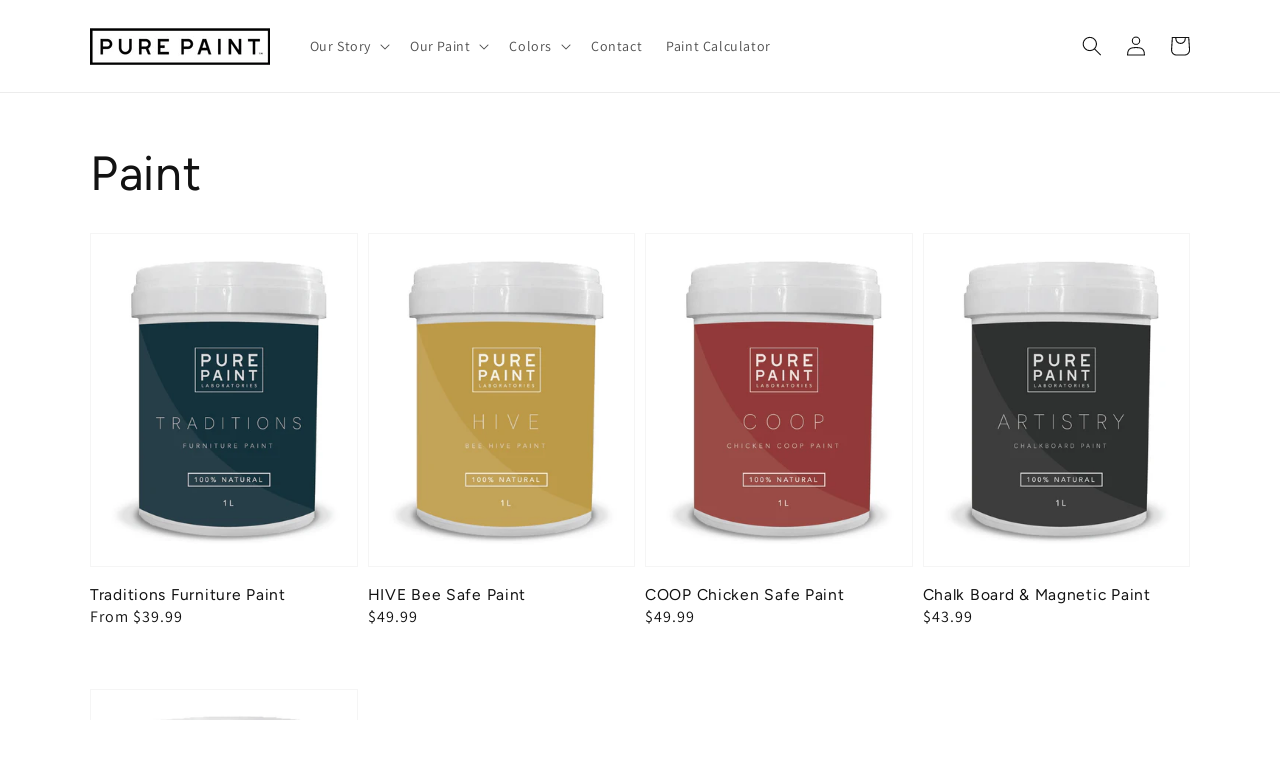

--- FILE ---
content_type: text/css
request_url: https://www.purepaintlab.com/cdn/shop/t/24/assets/custom.css?v=10336331679237327281647409544
body_size: -320
content:
.banner__box{background-color:transparent}.banner__box .banner__heading{border:solid;padding:15px 25px;text-transform:uppercase;margin-bottom:2rem}@media screen and (max-width: 749px){.banner__media{position:absolute!important;height:100%!important}.banner__box{padding:8rem 3.5rem!important;width:auto!important}}@media screen and (min-width: 750px){.banner__box .banner__buttons{margin-top:6rem}}.newsletter h2{font-size:calc(var(--font-heading-scale) * 2rem);text-transform:uppercase}.newsletter .newsletter-form__field-wrapper{background-color:#fff}#shopify-section-template--14279000227928__16424818112f770811 .multicolumn{background-color:#4b4b4d}#shopify-section-template--14279000227928__16424818112f770811 .multicolumn-card{background-color:transparent;color:#fff}.product-form__input input[type=radio]+label{padding:0rem!important}#shopify-section-template--14279432142936__1642525669dbd6dc00 .image-with-text__media img,#shopify-section-template--14279437516888__1642525669dbd6dc00 .image-with-text__media img,#shopify-section-template--14279432110168__1642525669dbd6dc00 .image-with-text__media img{object-fit:contain!important}
/*# sourceMappingURL=/cdn/shop/t/24/assets/custom.css.map?v=10336331679237327281647409544 */


--- FILE ---
content_type: text/css
request_url: https://www.purepaintlab.com/cdn/shop/t/24/assets/tailwind.css?v=10223051679756308701644298319
body_size: -16
content:
img,svg,video,canvas,audio,iframe,embed,object{display:block;vertical-align:middle}img,video{max-width:100%;height:auto}.tw-absolute{position:absolute}.tw-relative{position:relative}.tw-inline-block{display:inline-block}.tw-flex{display:flex}.tw-grid{display:grid}.tw-h-3{height:3rem}.tw-h-full{height:100%}.tw-w-3{width:3rem}.tw-w-full{width:100%}.tw-grid-cols-1{grid-template-columns:repeat(1,minmax(0,1fr))}.tw-items-center{align-items:center}.tw-justify-center{justify-content:center}.tw-gap-1{gap:1rem}.tw-gap-4{gap:4rem}.tw-overflow-hidden{overflow:hidden}.tw-rounded-full{border-radius:9999px}.tw-px-1{padding-left:1rem;padding-right:1rem}.tw-py-1{padding-top:1rem;padding-bottom:1rem}.tw-text-white{--tw-text-opacity: 1;color:rgb(255 255 255 / var(--tw-text-opacity))}.tw-underline-offset-8{text-underline-offset:8px}.tw-transition{transition-property:color,background-color,border-color,fill,stroke,opacity,box-shadow,transform,filter,-webkit-text-decoration-color,-webkit-backdrop-filter;transition-property:color,background-color,border-color,text-decoration-color,fill,stroke,opacity,box-shadow,transform,filter,backdrop-filter;transition-property:color,background-color,border-color,text-decoration-color,fill,stroke,opacity,box-shadow,transform,filter,backdrop-filter,-webkit-text-decoration-color,-webkit-backdrop-filter;transition-timing-function:cubic-bezier(.4,0,.2,1);transition-duration:.15s}.tw-duration-300{transition-duration:.3s}.tw-group:hover .group-hover\:tw-scale-110{--tw-scale-x: 1.1;--tw-scale-y: 1.1;transform:translate(var(--tw-translate-x),var(--tw-translate-y)) rotate(var(--tw-rotate)) skew(var(--tw-skew-x)) skewY(var(--tw-skew-y)) scaleX(var(--tw-scale-x)) scaleY(var(--tw-scale-y))}.tw-group:hover .group-hover\:tw-underline{-webkit-text-decoration-line:underline;text-decoration-line:underline}@media (min-width: 768px){.md\:tw-grid-cols-2{grid-template-columns:repeat(2,minmax(0,1fr))}}
/*# sourceMappingURL=/cdn/shop/t/24/assets/tailwind.css.map?v=10223051679756308701644298319 */


--- FILE ---
content_type: text/javascript; charset=utf-8
request_url: https://www.purepaintlab.com/collections/all/products/bee-safe-hive-paint.js
body_size: 1699
content:
{"id":9130160338,"title":"HIVE Bee Safe Paint","handle":"bee-safe-hive-paint","description":"\u003cp data-mce-fragment=\"1\"\u003e\u003cem data-mce-fragment=\"1\"\u003eHive\u003c\/em\u003e Bee Safe Paint is the only 100% natural paint in North America specifically formulated to be 100% safe for bees, birds and other living creatures. Our paint ensures your hives are a healthy and safe place for your bees and that your garden offers a toxin free haven. This is the only paint to meet all International Safety of Toy Standards and is the only paint in Canada to follow EcoCert Guidelines. \u003cbr\u003e\u003cbr\u003eBeekeepers often ask, \"What should I paint my hives with?\". Our answer is simple. Hives should not be painted with products that contain chemicals and synthetic petroleum derived ingredients. Latex and acrylic paint are petroleum based and often contain BPA's, parabens, phthalates, PFASs and many other harmful chemicals and endocrine disruptors. When these paints break down over time, they create microplastic that sticks to bees and is then distributed to their honey and wax. You can eliminate any harmful toxins from your hives by using our Hive Safe Paint. \u003cbr\u003e\u003cbr\u003eBees can see in ultraviolet light so we offer a selection of colours they see but also offer options for keepers that want their hives to be hidden.\u003cbr\u003e\u003cbr\u003e\u003cstrong data-mce-fragment=\"1\"\u003eFrom seed to surface, the change we need is in your hands. \u003cbr\u003e\u003cbr\u003e\u003c\/strong\u003e\u003ca href=\"https:\/\/www.purepaintlab.com\/pages\/how-its-made\"\u003e\u003cstrong data-mce-fragment=\"1\"\u003eLEARN HOW IT’S MADE\u003c\/strong\u003e\u003c\/a\u003e\u003c\/p\u003e","published_at":"2017-03-29T11:43:00-03:00","created_at":"2017-03-29T11:54:15-03:00","vendor":"Pure Paint Lab","type":"Paint","tags":[],"price":4999,"price_min":4999,"price_max":4999,"available":true,"price_varies":false,"compare_at_price":null,"compare_at_price_min":0,"compare_at_price_max":0,"compare_at_price_varies":false,"variants":[{"id":32267665490,"title":"Imperial Violet","option1":"Imperial Violet","option2":null,"option3":null,"sku":"","requires_shipping":true,"taxable":true,"featured_image":null,"available":true,"name":"HIVE Bee Safe Paint - Imperial Violet","public_title":"Imperial Violet","options":["Imperial Violet"],"price":4999,"weight":900,"compare_at_price":null,"inventory_management":"shopify","barcode":"","requires_selling_plan":false,"selling_plan_allocations":[]},{"id":32267665554,"title":"Berry Swirl","option1":"Berry Swirl","option2":null,"option3":null,"sku":"","requires_shipping":true,"taxable":true,"featured_image":null,"available":true,"name":"HIVE Bee Safe Paint - Berry Swirl","public_title":"Berry Swirl","options":["Berry Swirl"],"price":4999,"weight":900,"compare_at_price":null,"inventory_management":"shopify","barcode":"","requires_selling_plan":false,"selling_plan_allocations":[]},{"id":32267665618,"title":"True Blue","option1":"True Blue","option2":null,"option3":null,"sku":"","requires_shipping":true,"taxable":true,"featured_image":null,"available":true,"name":"HIVE Bee Safe Paint - True Blue","public_title":"True Blue","options":["True Blue"],"price":4999,"weight":900,"compare_at_price":null,"inventory_management":"shopify","barcode":"","requires_selling_plan":false,"selling_plan_allocations":[]},{"id":32267665682,"title":"Bright Green","option1":"Bright Green","option2":null,"option3":null,"sku":"","requires_shipping":true,"taxable":true,"featured_image":null,"available":true,"name":"HIVE Bee Safe Paint - Bright Green","public_title":"Bright Green","options":["Bright Green"],"price":4999,"weight":900,"compare_at_price":null,"inventory_management":"shopify","barcode":"","requires_selling_plan":false,"selling_plan_allocations":[]},{"id":32267665746,"title":"Quiet Earth","option1":"Quiet Earth","option2":null,"option3":null,"sku":"","requires_shipping":true,"taxable":true,"featured_image":null,"available":true,"name":"HIVE Bee Safe Paint - Quiet Earth","public_title":"Quiet Earth","options":["Quiet Earth"],"price":4999,"weight":900,"compare_at_price":null,"inventory_management":"shopify","barcode":"","requires_selling_plan":false,"selling_plan_allocations":[]},{"id":32267665810,"title":"Monarch Orange","option1":"Monarch Orange","option2":null,"option3":null,"sku":"","requires_shipping":true,"taxable":true,"featured_image":null,"available":true,"name":"HIVE Bee Safe Paint - Monarch Orange","public_title":"Monarch Orange","options":["Monarch Orange"],"price":4999,"weight":900,"compare_at_price":null,"inventory_management":"shopify","barcode":"","requires_selling_plan":false,"selling_plan_allocations":[]},{"id":32267665874,"title":"Bright Yellow","option1":"Bright Yellow","option2":null,"option3":null,"sku":"","requires_shipping":true,"taxable":true,"featured_image":null,"available":true,"name":"HIVE Bee Safe Paint - Bright Yellow","public_title":"Bright Yellow","options":["Bright Yellow"],"price":4999,"weight":900,"compare_at_price":null,"inventory_management":"shopify","barcode":"","requires_selling_plan":false,"selling_plan_allocations":[]},{"id":32267665938,"title":"Bright White","option1":"Bright White","option2":null,"option3":null,"sku":"","requires_shipping":true,"taxable":true,"featured_image":null,"available":true,"name":"HIVE Bee Safe Paint - Bright White","public_title":"Bright White","options":["Bright White"],"price":4999,"weight":900,"compare_at_price":null,"inventory_management":"shopify","barcode":"","requires_selling_plan":false,"selling_plan_allocations":[]},{"id":32267666002,"title":"Olive Branch","option1":"Olive Branch","option2":null,"option3":null,"sku":"","requires_shipping":true,"taxable":true,"featured_image":null,"available":true,"name":"HIVE Bee Safe Paint - Olive Branch","public_title":"Olive Branch","options":["Olive Branch"],"price":4999,"weight":900,"compare_at_price":null,"inventory_management":"shopify","barcode":"","requires_selling_plan":false,"selling_plan_allocations":[]},{"id":19644211855448,"title":"Bright Red","option1":"Bright Red","option2":null,"option3":null,"sku":"","requires_shipping":true,"taxable":true,"featured_image":null,"available":true,"name":"HIVE Bee Safe Paint - Bright Red","public_title":"Bright Red","options":["Bright Red"],"price":4999,"weight":900,"compare_at_price":null,"inventory_management":"shopify","barcode":"","requires_selling_plan":false,"selling_plan_allocations":[]},{"id":41134416691288,"title":"Primer","option1":"Primer","option2":null,"option3":null,"sku":"","requires_shipping":true,"taxable":false,"featured_image":null,"available":true,"name":"HIVE Bee Safe Paint - Primer","public_title":"Primer","options":["Primer"],"price":4999,"weight":900,"compare_at_price":null,"inventory_management":"shopify","barcode":"","requires_selling_plan":false,"selling_plan_allocations":[]}],"images":["\/\/cdn.shopify.com\/s\/files\/1\/1886\/0157\/products\/PurePaint_PackagingMocks_RGB_Hive.jpg?v=1642487211","\/\/cdn.shopify.com\/s\/files\/1\/1886\/0157\/products\/COLORCARD.jpg?v=1642487211"],"featured_image":"\/\/cdn.shopify.com\/s\/files\/1\/1886\/0157\/products\/PurePaint_PackagingMocks_RGB_Hive.jpg?v=1642487211","options":[{"name":"Color","position":1,"values":["Imperial Violet","Berry Swirl","True Blue","Bright Green","Quiet Earth","Monarch Orange","Bright Yellow","Bright White","Olive Branch","Bright Red","Primer"]}],"url":"\/products\/bee-safe-hive-paint","media":[{"alt":null,"id":21637268504664,"position":1,"preview_image":{"aspect_ratio":0.801,"height":1500,"width":1201,"src":"https:\/\/cdn.shopify.com\/s\/files\/1\/1886\/0157\/products\/PurePaint_PackagingMocks_RGB_Hive.jpg?v=1642487211"},"aspect_ratio":0.801,"height":1500,"media_type":"image","src":"https:\/\/cdn.shopify.com\/s\/files\/1\/1886\/0157\/products\/PurePaint_PackagingMocks_RGB_Hive.jpg?v=1642487211","width":1201},{"alt":null,"id":6680474386520,"position":2,"preview_image":{"aspect_ratio":0.46,"height":589,"width":271,"src":"https:\/\/cdn.shopify.com\/s\/files\/1\/1886\/0157\/products\/COLORCARD.jpg?v=1642487211"},"aspect_ratio":0.46,"height":589,"media_type":"image","src":"https:\/\/cdn.shopify.com\/s\/files\/1\/1886\/0157\/products\/COLORCARD.jpg?v=1642487211","width":271}],"requires_selling_plan":false,"selling_plan_groups":[]}

--- FILE ---
content_type: text/javascript; charset=utf-8
request_url: https://www.purepaintlab.com/collections/all/products/chalk-board-magnetic-paint.js
body_size: 84
content:
{"id":4385989197912,"title":"Chalk Board \u0026 Magnetic Paint","handle":"chalk-board-magnetic-paint","description":"Natural based chalk board paint available in a variety of sizes. Please contact our sales department for more information","published_at":"2019-11-20T09:53:25-04:00","created_at":"2019-11-20T10:21:41-04:00","vendor":"Pure Paint Lab","type":"Paint","tags":[],"price":4399,"price_min":4399,"price_max":4399,"available":true,"price_varies":false,"compare_at_price":null,"compare_at_price_min":0,"compare_at_price_max":0,"compare_at_price_varies":false,"variants":[{"id":31691567923288,"title":"Default Title","option1":"Default Title","option2":null,"option3":null,"sku":"","requires_shipping":true,"taxable":true,"featured_image":null,"available":true,"name":"Chalk Board \u0026 Magnetic Paint","public_title":null,"options":["Default Title"],"price":4399,"weight":0,"compare_at_price":null,"inventory_management":"shopify","barcode":"","requires_selling_plan":false,"selling_plan_allocations":[]}],"images":["\/\/cdn.shopify.com\/s\/files\/1\/1886\/0157\/products\/PurePaint_PackagingMocks_RGB_Chalk.jpg?v=1642487318"],"featured_image":"\/\/cdn.shopify.com\/s\/files\/1\/1886\/0157\/products\/PurePaint_PackagingMocks_RGB_Chalk.jpg?v=1642487318","options":[{"name":"Title","position":1,"values":["Default Title"]}],"url":"\/products\/chalk-board-magnetic-paint","media":[{"alt":null,"id":21637275222104,"position":1,"preview_image":{"aspect_ratio":0.8,"height":1501,"width":1201,"src":"https:\/\/cdn.shopify.com\/s\/files\/1\/1886\/0157\/products\/PurePaint_PackagingMocks_RGB_Chalk.jpg?v=1642487318"},"aspect_ratio":0.8,"height":1501,"media_type":"image","src":"https:\/\/cdn.shopify.com\/s\/files\/1\/1886\/0157\/products\/PurePaint_PackagingMocks_RGB_Chalk.jpg?v=1642487318","width":1201}],"requires_selling_plan":false,"selling_plan_groups":[]}

--- FILE ---
content_type: text/javascript; charset=utf-8
request_url: https://www.purepaintlab.com/collections/all/products/livestock-animal-marking-paint.js
body_size: 766
content:
{"id":4385952792664,"title":"Livestock \u0026 Animal Marking Paint","handle":"livestock-animal-marking-paint","description":"\u003cp\u003ePlease contact our sales department for more information\u003c\/p\u003e\n\u003cp\u003eBiodegradable but durable paint based made with plant oil. Used for identification of animals.\u003c\/p\u003e\n\u003cp\u003e\u003cbr\u003e\u003c\/p\u003e\n\u003cp\u003e \u003c\/p\u003e\n\u003cp\u003e\u003cbr\u003e\u003c\/p\u003e","published_at":"2019-11-20T09:53:25-04:00","created_at":"2019-11-20T10:02:38-04:00","vendor":"Pure Paint Lab","type":"Paint","tags":[],"price":4999,"price_min":4999,"price_max":4999,"available":true,"price_varies":false,"compare_at_price":null,"compare_at_price_min":0,"compare_at_price_max":0,"compare_at_price_varies":false,"variants":[{"id":31691403952216,"title":"Default Title","option1":"Default Title","option2":null,"option3":null,"sku":"","requires_shipping":true,"taxable":true,"featured_image":null,"available":true,"name":"Livestock \u0026 Animal Marking Paint","public_title":null,"options":["Default Title"],"price":4999,"weight":0,"compare_at_price":null,"inventory_management":"shopify","barcode":"","requires_selling_plan":false,"selling_plan_allocations":[]}],"images":["\/\/cdn.shopify.com\/s\/files\/1\/1886\/0157\/products\/PurePaint_PackagingMocks_RGB_Marking.jpg?v=1642487195","\/\/cdn.shopify.com\/s\/files\/1\/1886\/0157\/products\/AnimalMarkingPaint.png?v=1642487195"],"featured_image":"\/\/cdn.shopify.com\/s\/files\/1\/1886\/0157\/products\/PurePaint_PackagingMocks_RGB_Marking.jpg?v=1642487195","options":[{"name":"Title","position":1,"values":["Default Title"]}],"url":"\/products\/livestock-animal-marking-paint","media":[{"alt":null,"id":21637266767960,"position":1,"preview_image":{"aspect_ratio":0.801,"height":1500,"width":1201,"src":"https:\/\/cdn.shopify.com\/s\/files\/1\/1886\/0157\/products\/PurePaint_PackagingMocks_RGB_Marking.jpg?v=1642487195"},"aspect_ratio":0.801,"height":1500,"media_type":"image","src":"https:\/\/cdn.shopify.com\/s\/files\/1\/1886\/0157\/products\/PurePaint_PackagingMocks_RGB_Marking.jpg?v=1642487195","width":1201},{"alt":null,"id":5789429760088,"position":2,"preview_image":{"aspect_ratio":2.233,"height":571,"width":1275,"src":"https:\/\/cdn.shopify.com\/s\/files\/1\/1886\/0157\/products\/AnimalMarkingPaint.png?v=1642487195"},"aspect_ratio":2.233,"height":571,"media_type":"image","src":"https:\/\/cdn.shopify.com\/s\/files\/1\/1886\/0157\/products\/AnimalMarkingPaint.png?v=1642487195","width":1275}],"requires_selling_plan":false,"selling_plan_groups":[]}

--- FILE ---
content_type: text/javascript; charset=utf-8
request_url: https://www.purepaintlab.com/collections/all/products/chicken-safe-coop-paint.js
body_size: 1073
content:
{"id":1976901894232,"title":"COOP Chicken Safe Paint","handle":"chicken-safe-coop-paint","description":"\u003cp data-mce-fragment=\"1\"\u003e\u003cem data-mce-fragment=\"1\"\u003eCoop\u003c\/em\u003e Chicken Safe Paint is the only 100% natural paint in North America specifically formulated to be 100% safe for all living creatures. It ensures your chickens live in a healthy and safe place and that your garden offers a toxin free haven. Additional benefits:\u003c\/p\u003e\n\u003cul data-mce-fragment=\"1\"\u003e\n\u003cli data-mce-fragment=\"1\"\u003eDurable and washable finish\u003c\/li\u003e\n\u003cli data-mce-fragment=\"1\"\u003eStrong coverage and color retention\u003c\/li\u003e\n\u003cli data-mce-fragment=\"1\"\u003ePrevents wood rot\u003c\/li\u003e\n\u003cli data-mce-fragment=\"1\"\u003eSuitable for commercial use\u003c\/li\u003e\n\u003c\/ul\u003e\n\u003cp data-mce-fragment=\"1\"\u003eThis product is certified to meet International Safety of Toy Standards and is the only paint in Canada to follow EcoCert Guidelines. \u003cbr\u003e\u003cbr\u003e\u003cstrong data-mce-fragment=\"1\"\u003eFrom seed to surface, the change we need is in your hands. \u003cbr\u003e\u003cbr\u003e\u003c\/strong\u003e\u003ca href=\"https:\/\/www.purepaintlab.com\/pages\/how-its-made\"\u003e\u003cstrong data-mce-fragment=\"1\"\u003eLEARN HOW IT’S MADE\u003c\/strong\u003e\u003c\/a\u003e\u003c\/p\u003e","published_at":"2019-03-05T00:14:09-04:00","created_at":"2019-03-05T00:20:09-04:00","vendor":"Pure Paint Lab","type":"Paint","tags":[],"price":4999,"price_min":4999,"price_max":4999,"available":true,"price_varies":false,"compare_at_price":null,"compare_at_price_min":0,"compare_at_price_max":0,"compare_at_price_varies":false,"variants":[{"id":19725334380632,"title":"Bright Red","option1":"Bright Red","option2":null,"option3":null,"sku":"","requires_shipping":true,"taxable":true,"featured_image":null,"available":true,"name":"COOP Chicken Safe Paint - Bright Red","public_title":"Bright Red","options":["Bright Red"],"price":4999,"weight":1361,"compare_at_price":null,"inventory_management":"shopify","barcode":"","requires_selling_plan":false,"selling_plan_allocations":[]},{"id":19725524107352,"title":"Bright White","option1":"Bright White","option2":null,"option3":null,"sku":"","requires_shipping":true,"taxable":true,"featured_image":null,"available":true,"name":"COOP Chicken Safe Paint - Bright White","public_title":"Bright White","options":["Bright White"],"price":4999,"weight":1361,"compare_at_price":null,"inventory_management":"shopify","barcode":"","requires_selling_plan":false,"selling_plan_allocations":[]}],"images":["\/\/cdn.shopify.com\/s\/files\/1\/1886\/0157\/products\/PurePaint_PackagingMocks_RGB_Coop.jpg?v=1642487249"],"featured_image":"\/\/cdn.shopify.com\/s\/files\/1\/1886\/0157\/products\/PurePaint_PackagingMocks_RGB_Coop.jpg?v=1642487249","options":[{"name":"Color","position":1,"values":["Bright Red","Bright White"]}],"url":"\/products\/chicken-safe-coop-paint","media":[{"alt":null,"id":21637271027800,"position":1,"preview_image":{"aspect_ratio":0.801,"height":1500,"width":1201,"src":"https:\/\/cdn.shopify.com\/s\/files\/1\/1886\/0157\/products\/PurePaint_PackagingMocks_RGB_Coop.jpg?v=1642487249"},"aspect_ratio":0.801,"height":1500,"media_type":"image","src":"https:\/\/cdn.shopify.com\/s\/files\/1\/1886\/0157\/products\/PurePaint_PackagingMocks_RGB_Coop.jpg?v=1642487249","width":1201}],"requires_selling_plan":false,"selling_plan_groups":[]}

--- FILE ---
content_type: text/javascript; charset=utf-8
request_url: https://www.purepaintlab.com/collections/all/products/traditions-furniture-paint.js
body_size: 1985
content:
{"id":7371615699032,"title":"Traditions Furniture Paint","handle":"traditions-furniture-paint","description":"\u003cp data-mce-fragment=\"1\"\u003e\u003cem data-mce-fragment=\"1\"\u003eTraditions\u003c\/em\u003e Furniture Paint is the only 100% natural, plant-based, furniture paint coating in North America. With a high quality, luxurious finish, it results in the most optimal effects sought after by the most discerning of decorators. \u003cem data-mce-fragment=\"1\"\u003eTraditions\u003c\/em\u003e brings the beauty of nature into your space. This product is suitable for interior and exterior use.\u003cbr\u003e\u003cbr\u003e\u003cstrong data-mce-fragment=\"1\"\u003eFrom seed to surface, the change we need is in your hands. \u003cbr\u003e\u003cbr\u003e\u003c\/strong\u003e\u003ca href=\"https:\/\/www.purepaintlab.com\/pages\/how-its-made\"\u003e\u003cstrong data-mce-fragment=\"1\"\u003eLEARN HOW IT’S MADE\u003c\/strong\u003e\u003c\/a\u003e\u003c\/p\u003e","published_at":"2023-08-10T19:29:04-03:00","created_at":"2023-08-10T19:29:04-03:00","vendor":"Pure Paint Lab","type":"Paint","tags":["tradition"],"price":3999,"price_min":3999,"price_max":4999,"available":true,"price_varies":true,"compare_at_price":null,"compare_at_price_min":0,"compare_at_price_max":0,"compare_at_price_varies":false,"variants":[{"id":40253013885016,"title":"Cotton \/ 500 ml","option1":"Cotton","option2":"500 ml","option3":null,"sku":"","requires_shipping":true,"taxable":true,"featured_image":{"id":30350304477272,"product_id":7371615699032,"position":2,"created_at":"2023-08-23T19:59:16-03:00","updated_at":"2023-08-23T19:59:16-03:00","alt":null,"width":346,"height":314,"src":"https:\/\/cdn.shopify.com\/s\/files\/1\/1886\/0157\/products\/Cotton.jpg?v=1692831556","variant_ids":[40253013885016,40254247043160]},"available":true,"name":"Traditions Furniture Paint - Cotton \/ 500 ml","public_title":"Cotton \/ 500 ml","options":["Cotton","500 ml"],"price":3999,"weight":0,"compare_at_price":null,"inventory_management":"shopify","barcode":"","featured_media":{"alt":null,"id":23030120841304,"position":2,"preview_image":{"aspect_ratio":1.102,"height":314,"width":346,"src":"https:\/\/cdn.shopify.com\/s\/files\/1\/1886\/0157\/products\/Cotton.jpg?v=1692831556"}},"requires_selling_plan":false,"selling_plan_allocations":[]},{"id":40254247043160,"title":"Cotton \/ 1 Liter","option1":"Cotton","option2":"1 Liter","option3":null,"sku":"","requires_shipping":true,"taxable":true,"featured_image":{"id":30350304477272,"product_id":7371615699032,"position":2,"created_at":"2023-08-23T19:59:16-03:00","updated_at":"2023-08-23T19:59:16-03:00","alt":null,"width":346,"height":314,"src":"https:\/\/cdn.shopify.com\/s\/files\/1\/1886\/0157\/products\/Cotton.jpg?v=1692831556","variant_ids":[40253013885016,40254247043160]},"available":true,"name":"Traditions Furniture Paint - Cotton \/ 1 Liter","public_title":"Cotton \/ 1 Liter","options":["Cotton","1 Liter"],"price":4999,"weight":0,"compare_at_price":null,"inventory_management":"shopify","barcode":"","featured_media":{"alt":null,"id":23030120841304,"position":2,"preview_image":{"aspect_ratio":1.102,"height":314,"width":346,"src":"https:\/\/cdn.shopify.com\/s\/files\/1\/1886\/0157\/products\/Cotton.jpg?v=1692831556"}},"requires_selling_plan":false,"selling_plan_allocations":[]},{"id":40253014114392,"title":"SeaSpray \/ 500 ml","option1":"SeaSpray","option2":"500 ml","option3":null,"sku":"","requires_shipping":true,"taxable":true,"featured_image":{"id":30350307229784,"product_id":7371615699032,"position":6,"created_at":"2023-08-23T20:16:09-03:00","updated_at":"2023-08-23T20:16:09-03:00","alt":null,"width":413,"height":398,"src":"https:\/\/cdn.shopify.com\/s\/files\/1\/1886\/0157\/products\/bluepalepowderFB.png?v=1692832569","variant_ids":[40253014114392,40254247272536]},"available":true,"name":"Traditions Furniture Paint - SeaSpray \/ 500 ml","public_title":"SeaSpray \/ 500 ml","options":["SeaSpray","500 ml"],"price":3999,"weight":0,"compare_at_price":null,"inventory_management":"shopify","barcode":"","featured_media":{"alt":null,"id":23030123790424,"position":6,"preview_image":{"aspect_ratio":1.038,"height":398,"width":413,"src":"https:\/\/cdn.shopify.com\/s\/files\/1\/1886\/0157\/products\/bluepalepowderFB.png?v=1692832569"}},"requires_selling_plan":false,"selling_plan_allocations":[]},{"id":40254247272536,"title":"SeaSpray \/ 1 Liter","option1":"SeaSpray","option2":"1 Liter","option3":null,"sku":"","requires_shipping":true,"taxable":true,"featured_image":{"id":30350307229784,"product_id":7371615699032,"position":6,"created_at":"2023-08-23T20:16:09-03:00","updated_at":"2023-08-23T20:16:09-03:00","alt":null,"width":413,"height":398,"src":"https:\/\/cdn.shopify.com\/s\/files\/1\/1886\/0157\/products\/bluepalepowderFB.png?v=1692832569","variant_ids":[40253014114392,40254247272536]},"available":true,"name":"Traditions Furniture Paint - SeaSpray \/ 1 Liter","public_title":"SeaSpray \/ 1 Liter","options":["SeaSpray","1 Liter"],"price":4999,"weight":0,"compare_at_price":null,"inventory_management":"shopify","barcode":"","featured_media":{"alt":null,"id":23030123790424,"position":6,"preview_image":{"aspect_ratio":1.038,"height":398,"width":413,"src":"https:\/\/cdn.shopify.com\/s\/files\/1\/1886\/0157\/products\/bluepalepowderFB.png?v=1692832569"}},"requires_selling_plan":false,"selling_plan_allocations":[]},{"id":40253014016088,"title":"Silver Sage \/ 500 ml","option1":"Silver Sage","option2":"500 ml","option3":null,"sku":"","requires_shipping":true,"taxable":true,"featured_image":{"id":30350307426392,"product_id":7371615699032,"position":7,"created_at":"2023-08-23T20:18:54-03:00","updated_at":"2023-08-23T20:18:54-03:00","alt":null,"width":272,"height":261,"src":"https:\/\/cdn.shopify.com\/s\/files\/1\/1886\/0157\/products\/greenmizzlefb.png?v=1692832734","variant_ids":[40253014016088,40254247174232]},"available":true,"name":"Traditions Furniture Paint - Silver Sage \/ 500 ml","public_title":"Silver Sage \/ 500 ml","options":["Silver Sage","500 ml"],"price":3999,"weight":0,"compare_at_price":null,"inventory_management":"shopify","barcode":"","featured_media":{"alt":null,"id":23030123987032,"position":7,"preview_image":{"aspect_ratio":1.042,"height":261,"width":272,"src":"https:\/\/cdn.shopify.com\/s\/files\/1\/1886\/0157\/products\/greenmizzlefb.png?v=1692832734"}},"requires_selling_plan":false,"selling_plan_allocations":[]},{"id":40254247174232,"title":"Silver Sage \/ 1 Liter","option1":"Silver Sage","option2":"1 Liter","option3":null,"sku":"","requires_shipping":true,"taxable":true,"featured_image":{"id":30350307426392,"product_id":7371615699032,"position":7,"created_at":"2023-08-23T20:18:54-03:00","updated_at":"2023-08-23T20:18:54-03:00","alt":null,"width":272,"height":261,"src":"https:\/\/cdn.shopify.com\/s\/files\/1\/1886\/0157\/products\/greenmizzlefb.png?v=1692832734","variant_ids":[40253014016088,40254247174232]},"available":true,"name":"Traditions Furniture Paint - Silver Sage \/ 1 Liter","public_title":"Silver Sage \/ 1 Liter","options":["Silver Sage","1 Liter"],"price":4999,"weight":100,"compare_at_price":null,"inventory_management":"shopify","barcode":"","featured_media":{"alt":null,"id":23030123987032,"position":7,"preview_image":{"aspect_ratio":1.042,"height":261,"width":272,"src":"https:\/\/cdn.shopify.com\/s\/files\/1\/1886\/0157\/products\/greenmizzlefb.png?v=1692832734"}},"requires_selling_plan":false,"selling_plan_allocations":[]},{"id":40253013950552,"title":"Thyme \/ 500 ml","option1":"Thyme","option2":"500 ml","option3":null,"sku":"","requires_shipping":true,"taxable":true,"featured_image":{"id":30350306508888,"product_id":7371615699032,"position":4,"created_at":"2023-08-23T20:11:33-03:00","updated_at":"2023-08-23T20:11:33-03:00","alt":null,"width":370,"height":351,"src":"https:\/\/cdn.shopify.com\/s\/files\/1\/1886\/0157\/products\/Greenkennebunkportbm.png?v=1692832293","variant_ids":[40253013950552,40254247108696]},"available":true,"name":"Traditions Furniture Paint - Thyme \/ 500 ml","public_title":"Thyme \/ 500 ml","options":["Thyme","500 ml"],"price":3999,"weight":0,"compare_at_price":null,"inventory_management":"shopify","barcode":"","featured_media":{"alt":null,"id":23030122938456,"position":4,"preview_image":{"aspect_ratio":1.054,"height":351,"width":370,"src":"https:\/\/cdn.shopify.com\/s\/files\/1\/1886\/0157\/products\/Greenkennebunkportbm.png?v=1692832293"}},"requires_selling_plan":false,"selling_plan_allocations":[]},{"id":40254247108696,"title":"Thyme \/ 1 Liter","option1":"Thyme","option2":"1 Liter","option3":null,"sku":"","requires_shipping":true,"taxable":true,"featured_image":{"id":30350306508888,"product_id":7371615699032,"position":4,"created_at":"2023-08-23T20:11:33-03:00","updated_at":"2023-08-23T20:11:33-03:00","alt":null,"width":370,"height":351,"src":"https:\/\/cdn.shopify.com\/s\/files\/1\/1886\/0157\/products\/Greenkennebunkportbm.png?v=1692832293","variant_ids":[40253013950552,40254247108696]},"available":true,"name":"Traditions Furniture Paint - Thyme \/ 1 Liter","public_title":"Thyme \/ 1 Liter","options":["Thyme","1 Liter"],"price":4999,"weight":0,"compare_at_price":null,"inventory_management":"shopify","barcode":"","featured_media":{"alt":null,"id":23030122938456,"position":4,"preview_image":{"aspect_ratio":1.054,"height":351,"width":370,"src":"https:\/\/cdn.shopify.com\/s\/files\/1\/1886\/0157\/products\/Greenkennebunkportbm.png?v=1692832293"}},"requires_selling_plan":false,"selling_plan_allocations":[]},{"id":40253014081624,"title":"Fog \/ 500 ml","option1":"Fog","option2":"500 ml","option3":null,"sku":"","requires_shipping":true,"taxable":true,"featured_image":{"id":30350308081752,"product_id":7371615699032,"position":9,"created_at":"2023-08-23T20:22:50-03:00","updated_at":"2023-08-23T20:22:50-03:00","alt":null,"width":285,"height":266,"src":"https:\/\/cdn.shopify.com\/s\/files\/1\/1886\/0157\/products\/Grey8.png?v=1692832970","variant_ids":[40253014081624,40254247239768]},"available":true,"name":"Traditions Furniture Paint - Fog \/ 500 ml","public_title":"Fog \/ 500 ml","options":["Fog","500 ml"],"price":3999,"weight":0,"compare_at_price":null,"inventory_management":"shopify","barcode":"","featured_media":{"alt":null,"id":23030124707928,"position":9,"preview_image":{"aspect_ratio":1.071,"height":266,"width":285,"src":"https:\/\/cdn.shopify.com\/s\/files\/1\/1886\/0157\/products\/Grey8.png?v=1692832970"}},"requires_selling_plan":false,"selling_plan_allocations":[]},{"id":40254247239768,"title":"Fog \/ 1 Liter","option1":"Fog","option2":"1 Liter","option3":null,"sku":"","requires_shipping":true,"taxable":true,"featured_image":{"id":30350308081752,"product_id":7371615699032,"position":9,"created_at":"2023-08-23T20:22:50-03:00","updated_at":"2023-08-23T20:22:50-03:00","alt":null,"width":285,"height":266,"src":"https:\/\/cdn.shopify.com\/s\/files\/1\/1886\/0157\/products\/Grey8.png?v=1692832970","variant_ids":[40253014081624,40254247239768]},"available":true,"name":"Traditions Furniture Paint - Fog \/ 1 Liter","public_title":"Fog \/ 1 Liter","options":["Fog","1 Liter"],"price":4999,"weight":0,"compare_at_price":null,"inventory_management":"shopify","barcode":"","featured_media":{"alt":null,"id":23030124707928,"position":9,"preview_image":{"aspect_ratio":1.071,"height":266,"width":285,"src":"https:\/\/cdn.shopify.com\/s\/files\/1\/1886\/0157\/products\/Grey8.png?v=1692832970"}},"requires_selling_plan":false,"selling_plan_allocations":[]},{"id":40253013983320,"title":"Golden Hour \/ 500 ml","option1":"Golden Hour","option2":"500 ml","option3":null,"sku":"","requires_shipping":true,"taxable":true,"featured_image":{"id":30350306771032,"product_id":7371615699032,"position":5,"created_at":"2023-08-23T20:12:49-03:00","updated_at":"2023-08-23T20:12:49-03:00","alt":null,"width":238,"height":222,"src":"https:\/\/cdn.shopify.com\/s\/files\/1\/1886\/0157\/products\/Yellowscurcuma.png?v=1692832369","variant_ids":[40253013983320,40254247141464]},"available":true,"name":"Traditions Furniture Paint - Golden Hour \/ 500 ml","public_title":"Golden Hour \/ 500 ml","options":["Golden Hour","500 ml"],"price":3999,"weight":0,"compare_at_price":null,"inventory_management":"shopify","barcode":"","featured_media":{"alt":null,"id":23030123233368,"position":5,"preview_image":{"aspect_ratio":1.072,"height":222,"width":238,"src":"https:\/\/cdn.shopify.com\/s\/files\/1\/1886\/0157\/products\/Yellowscurcuma.png?v=1692832369"}},"requires_selling_plan":false,"selling_plan_allocations":[]},{"id":40254247141464,"title":"Golden Hour \/ 1 Liter","option1":"Golden Hour","option2":"1 Liter","option3":null,"sku":"","requires_shipping":true,"taxable":true,"featured_image":{"id":30350306771032,"product_id":7371615699032,"position":5,"created_at":"2023-08-23T20:12:49-03:00","updated_at":"2023-08-23T20:12:49-03:00","alt":null,"width":238,"height":222,"src":"https:\/\/cdn.shopify.com\/s\/files\/1\/1886\/0157\/products\/Yellowscurcuma.png?v=1692832369","variant_ids":[40253013983320,40254247141464]},"available":true,"name":"Traditions Furniture Paint - Golden Hour \/ 1 Liter","public_title":"Golden Hour \/ 1 Liter","options":["Golden Hour","1 Liter"],"price":4999,"weight":0,"compare_at_price":null,"inventory_management":"shopify","barcode":"","featured_media":{"alt":null,"id":23030123233368,"position":5,"preview_image":{"aspect_ratio":1.072,"height":222,"width":238,"src":"https:\/\/cdn.shopify.com\/s\/files\/1\/1886\/0157\/products\/Yellowscurcuma.png?v=1692832369"}},"requires_selling_plan":false,"selling_plan_allocations":[]},{"id":40253013917784,"title":"Wildflower \/ 500 ml","option1":"Wildflower","option2":"500 ml","option3":null,"sku":"","requires_shipping":true,"taxable":true,"featured_image":{"id":30350305329240,"product_id":7371615699032,"position":3,"created_at":"2023-08-23T20:04:42-03:00","updated_at":"2023-08-23T20:04:42-03:00","alt":null,"width":248,"height":238,"src":"https:\/\/cdn.shopify.com\/s\/files\/1\/1886\/0157\/products\/redsanalinebm.png?v=1692831882","variant_ids":[40253013917784,40254247075928]},"available":true,"name":"Traditions Furniture Paint - Wildflower \/ 500 ml","public_title":"Wildflower \/ 500 ml","options":["Wildflower","500 ml"],"price":3999,"weight":0,"compare_at_price":null,"inventory_management":"shopify","barcode":"","featured_media":{"alt":null,"id":23030121693272,"position":3,"preview_image":{"aspect_ratio":1.042,"height":238,"width":248,"src":"https:\/\/cdn.shopify.com\/s\/files\/1\/1886\/0157\/products\/redsanalinebm.png?v=1692831882"}},"requires_selling_plan":false,"selling_plan_allocations":[]},{"id":40254247075928,"title":"Wildflower \/ 1 Liter","option1":"Wildflower","option2":"1 Liter","option3":null,"sku":"","requires_shipping":true,"taxable":true,"featured_image":{"id":30350305329240,"product_id":7371615699032,"position":3,"created_at":"2023-08-23T20:04:42-03:00","updated_at":"2023-08-23T20:04:42-03:00","alt":null,"width":248,"height":238,"src":"https:\/\/cdn.shopify.com\/s\/files\/1\/1886\/0157\/products\/redsanalinebm.png?v=1692831882","variant_ids":[40253013917784,40254247075928]},"available":true,"name":"Traditions Furniture Paint - Wildflower \/ 1 Liter","public_title":"Wildflower \/ 1 Liter","options":["Wildflower","1 Liter"],"price":4999,"weight":0,"compare_at_price":null,"inventory_management":"shopify","barcode":"","featured_media":{"alt":null,"id":23030121693272,"position":3,"preview_image":{"aspect_ratio":1.042,"height":238,"width":248,"src":"https:\/\/cdn.shopify.com\/s\/files\/1\/1886\/0157\/products\/redsanalinebm.png?v=1692831882"}},"requires_selling_plan":false,"selling_plan_allocations":[]},{"id":40253014147160,"title":"Ground Cover \/ 500 ml","option1":"Ground Cover","option2":"500 ml","option3":null,"sku":"","requires_shipping":true,"taxable":true,"featured_image":{"id":30350308474968,"product_id":7371615699032,"position":10,"created_at":"2023-08-23T20:25:57-03:00","updated_at":"2023-08-23T20:25:57-03:00","alt":null,"width":382,"height":377,"src":"https:\/\/cdn.shopify.com\/s\/files\/1\/1886\/0157\/products\/Green10.png?v=1692833157","variant_ids":[40253014147160,40254247305304]},"available":true,"name":"Traditions Furniture Paint - Ground Cover \/ 500 ml","public_title":"Ground Cover \/ 500 ml","options":["Ground Cover","500 ml"],"price":3999,"weight":0,"compare_at_price":null,"inventory_management":"shopify","barcode":"","featured_media":{"alt":null,"id":23030125101144,"position":10,"preview_image":{"aspect_ratio":1.013,"height":377,"width":382,"src":"https:\/\/cdn.shopify.com\/s\/files\/1\/1886\/0157\/products\/Green10.png?v=1692833157"}},"requires_selling_plan":false,"selling_plan_allocations":[]},{"id":40254247305304,"title":"Ground Cover \/ 1 Liter","option1":"Ground Cover","option2":"1 Liter","option3":null,"sku":"","requires_shipping":true,"taxable":true,"featured_image":{"id":30350308474968,"product_id":7371615699032,"position":10,"created_at":"2023-08-23T20:25:57-03:00","updated_at":"2023-08-23T20:25:57-03:00","alt":null,"width":382,"height":377,"src":"https:\/\/cdn.shopify.com\/s\/files\/1\/1886\/0157\/products\/Green10.png?v=1692833157","variant_ids":[40253014147160,40254247305304]},"available":true,"name":"Traditions Furniture Paint - Ground Cover \/ 1 Liter","public_title":"Ground Cover \/ 1 Liter","options":["Ground Cover","1 Liter"],"price":4999,"weight":0,"compare_at_price":null,"inventory_management":"shopify","barcode":"","featured_media":{"alt":null,"id":23030125101144,"position":10,"preview_image":{"aspect_ratio":1.013,"height":377,"width":382,"src":"https:\/\/cdn.shopify.com\/s\/files\/1\/1886\/0157\/products\/Green10.png?v=1692833157"}},"requires_selling_plan":false,"selling_plan_allocations":[]},{"id":40253014179928,"title":"Nightfall \/ 500 ml","option1":"Nightfall","option2":"500 ml","option3":null,"sku":"","requires_shipping":true,"taxable":true,"featured_image":{"id":30350308573272,"product_id":7371615699032,"position":11,"created_at":"2023-08-23T20:26:54-03:00","updated_at":"2023-08-23T20:26:54-03:00","alt":null,"width":412,"height":400,"src":"https:\/\/cdn.shopify.com\/s\/files\/1\/1886\/0157\/products\/Blue8.png?v=1692833214","variant_ids":[40253014179928,40254247338072]},"available":true,"name":"Traditions Furniture Paint - Nightfall \/ 500 ml","public_title":"Nightfall \/ 500 ml","options":["Nightfall","500 ml"],"price":3999,"weight":0,"compare_at_price":null,"inventory_management":"shopify","barcode":"","featured_media":{"alt":null,"id":23030125199448,"position":11,"preview_image":{"aspect_ratio":1.03,"height":400,"width":412,"src":"https:\/\/cdn.shopify.com\/s\/files\/1\/1886\/0157\/products\/Blue8.png?v=1692833214"}},"requires_selling_plan":false,"selling_plan_allocations":[]},{"id":40254247338072,"title":"Nightfall \/ 1 Liter","option1":"Nightfall","option2":"1 Liter","option3":null,"sku":"","requires_shipping":true,"taxable":true,"featured_image":{"id":30350308573272,"product_id":7371615699032,"position":11,"created_at":"2023-08-23T20:26:54-03:00","updated_at":"2023-08-23T20:26:54-03:00","alt":null,"width":412,"height":400,"src":"https:\/\/cdn.shopify.com\/s\/files\/1\/1886\/0157\/products\/Blue8.png?v=1692833214","variant_ids":[40253014179928,40254247338072]},"available":true,"name":"Traditions Furniture Paint - Nightfall \/ 1 Liter","public_title":"Nightfall \/ 1 Liter","options":["Nightfall","1 Liter"],"price":4999,"weight":0,"compare_at_price":null,"inventory_management":"shopify","barcode":"","featured_media":{"alt":null,"id":23030125199448,"position":11,"preview_image":{"aspect_ratio":1.03,"height":400,"width":412,"src":"https:\/\/cdn.shopify.com\/s\/files\/1\/1886\/0157\/products\/Blue8.png?v=1692833214"}},"requires_selling_plan":false,"selling_plan_allocations":[]},{"id":40253014048856,"title":"Coal \/ 500 ml","option1":"Coal","option2":"500 ml","option3":null,"sku":"","requires_shipping":true,"taxable":true,"featured_image":{"id":30350307917912,"product_id":7371615699032,"position":8,"created_at":"2023-08-23T20:20:59-03:00","updated_at":"2023-08-23T20:20:59-03:00","alt":null,"width":401,"height":407,"src":"https:\/\/cdn.shopify.com\/s\/files\/1\/1886\/0157\/products\/greyspitchblackfb.png?v=1692832859","variant_ids":[40253014048856,40254247207000]},"available":true,"name":"Traditions Furniture Paint - Coal \/ 500 ml","public_title":"Coal \/ 500 ml","options":["Coal","500 ml"],"price":3999,"weight":0,"compare_at_price":null,"inventory_management":"shopify","barcode":"","featured_media":{"alt":null,"id":23030124478552,"position":8,"preview_image":{"aspect_ratio":0.985,"height":407,"width":401,"src":"https:\/\/cdn.shopify.com\/s\/files\/1\/1886\/0157\/products\/greyspitchblackfb.png?v=1692832859"}},"requires_selling_plan":false,"selling_plan_allocations":[]},{"id":40254247207000,"title":"Coal \/ 1 Liter","option1":"Coal","option2":"1 Liter","option3":null,"sku":"","requires_shipping":true,"taxable":true,"featured_image":{"id":30350307917912,"product_id":7371615699032,"position":8,"created_at":"2023-08-23T20:20:59-03:00","updated_at":"2023-08-23T20:20:59-03:00","alt":null,"width":401,"height":407,"src":"https:\/\/cdn.shopify.com\/s\/files\/1\/1886\/0157\/products\/greyspitchblackfb.png?v=1692832859","variant_ids":[40253014048856,40254247207000]},"available":true,"name":"Traditions Furniture Paint - Coal \/ 1 Liter","public_title":"Coal \/ 1 Liter","options":["Coal","1 Liter"],"price":4999,"weight":0,"compare_at_price":null,"inventory_management":"shopify","barcode":"","featured_media":{"alt":null,"id":23030124478552,"position":8,"preview_image":{"aspect_ratio":0.985,"height":407,"width":401,"src":"https:\/\/cdn.shopify.com\/s\/files\/1\/1886\/0157\/products\/greyspitchblackfb.png?v=1692832859"}},"requires_selling_plan":false,"selling_plan_allocations":[]}],"images":["\/\/cdn.shopify.com\/s\/files\/1\/1886\/0157\/files\/PurePaint_PackagingMocks_RGB_Furniture.jpg?v=1692831252","\/\/cdn.shopify.com\/s\/files\/1\/1886\/0157\/products\/Cotton.jpg?v=1692831556","\/\/cdn.shopify.com\/s\/files\/1\/1886\/0157\/products\/redsanalinebm.png?v=1692831882","\/\/cdn.shopify.com\/s\/files\/1\/1886\/0157\/products\/Greenkennebunkportbm.png?v=1692832293","\/\/cdn.shopify.com\/s\/files\/1\/1886\/0157\/products\/Yellowscurcuma.png?v=1692832369","\/\/cdn.shopify.com\/s\/files\/1\/1886\/0157\/products\/bluepalepowderFB.png?v=1692832569","\/\/cdn.shopify.com\/s\/files\/1\/1886\/0157\/products\/greenmizzlefb.png?v=1692832734","\/\/cdn.shopify.com\/s\/files\/1\/1886\/0157\/products\/greyspitchblackfb.png?v=1692832859","\/\/cdn.shopify.com\/s\/files\/1\/1886\/0157\/products\/Grey8.png?v=1692832970","\/\/cdn.shopify.com\/s\/files\/1\/1886\/0157\/products\/Green10.png?v=1692833157","\/\/cdn.shopify.com\/s\/files\/1\/1886\/0157\/products\/Blue8.png?v=1692833214"],"featured_image":"\/\/cdn.shopify.com\/s\/files\/1\/1886\/0157\/files\/PurePaint_PackagingMocks_RGB_Furniture.jpg?v=1692831252","options":[{"name":"Color","position":1,"values":["Cotton","SeaSpray","Silver Sage","Thyme","Fog","Golden Hour","Wildflower","Ground Cover","Nightfall","Coal"]},{"name":"Size","position":2,"values":["500 ml","1 Liter"]}],"url":"\/products\/traditions-furniture-paint","media":[{"alt":null,"id":23030119825496,"position":1,"preview_image":{"aspect_ratio":0.801,"height":1500,"width":1201,"src":"https:\/\/cdn.shopify.com\/s\/files\/1\/1886\/0157\/files\/PurePaint_PackagingMocks_RGB_Furniture.jpg?v=1692831252"},"aspect_ratio":0.801,"height":1500,"media_type":"image","src":"https:\/\/cdn.shopify.com\/s\/files\/1\/1886\/0157\/files\/PurePaint_PackagingMocks_RGB_Furniture.jpg?v=1692831252","width":1201},{"alt":null,"id":23030120841304,"position":2,"preview_image":{"aspect_ratio":1.102,"height":314,"width":346,"src":"https:\/\/cdn.shopify.com\/s\/files\/1\/1886\/0157\/products\/Cotton.jpg?v=1692831556"},"aspect_ratio":1.102,"height":314,"media_type":"image","src":"https:\/\/cdn.shopify.com\/s\/files\/1\/1886\/0157\/products\/Cotton.jpg?v=1692831556","width":346},{"alt":null,"id":23030121693272,"position":3,"preview_image":{"aspect_ratio":1.042,"height":238,"width":248,"src":"https:\/\/cdn.shopify.com\/s\/files\/1\/1886\/0157\/products\/redsanalinebm.png?v=1692831882"},"aspect_ratio":1.042,"height":238,"media_type":"image","src":"https:\/\/cdn.shopify.com\/s\/files\/1\/1886\/0157\/products\/redsanalinebm.png?v=1692831882","width":248},{"alt":null,"id":23030122938456,"position":4,"preview_image":{"aspect_ratio":1.054,"height":351,"width":370,"src":"https:\/\/cdn.shopify.com\/s\/files\/1\/1886\/0157\/products\/Greenkennebunkportbm.png?v=1692832293"},"aspect_ratio":1.054,"height":351,"media_type":"image","src":"https:\/\/cdn.shopify.com\/s\/files\/1\/1886\/0157\/products\/Greenkennebunkportbm.png?v=1692832293","width":370},{"alt":null,"id":23030123233368,"position":5,"preview_image":{"aspect_ratio":1.072,"height":222,"width":238,"src":"https:\/\/cdn.shopify.com\/s\/files\/1\/1886\/0157\/products\/Yellowscurcuma.png?v=1692832369"},"aspect_ratio":1.072,"height":222,"media_type":"image","src":"https:\/\/cdn.shopify.com\/s\/files\/1\/1886\/0157\/products\/Yellowscurcuma.png?v=1692832369","width":238},{"alt":null,"id":23030123790424,"position":6,"preview_image":{"aspect_ratio":1.038,"height":398,"width":413,"src":"https:\/\/cdn.shopify.com\/s\/files\/1\/1886\/0157\/products\/bluepalepowderFB.png?v=1692832569"},"aspect_ratio":1.038,"height":398,"media_type":"image","src":"https:\/\/cdn.shopify.com\/s\/files\/1\/1886\/0157\/products\/bluepalepowderFB.png?v=1692832569","width":413},{"alt":null,"id":23030123987032,"position":7,"preview_image":{"aspect_ratio":1.042,"height":261,"width":272,"src":"https:\/\/cdn.shopify.com\/s\/files\/1\/1886\/0157\/products\/greenmizzlefb.png?v=1692832734"},"aspect_ratio":1.042,"height":261,"media_type":"image","src":"https:\/\/cdn.shopify.com\/s\/files\/1\/1886\/0157\/products\/greenmizzlefb.png?v=1692832734","width":272},{"alt":null,"id":23030124478552,"position":8,"preview_image":{"aspect_ratio":0.985,"height":407,"width":401,"src":"https:\/\/cdn.shopify.com\/s\/files\/1\/1886\/0157\/products\/greyspitchblackfb.png?v=1692832859"},"aspect_ratio":0.985,"height":407,"media_type":"image","src":"https:\/\/cdn.shopify.com\/s\/files\/1\/1886\/0157\/products\/greyspitchblackfb.png?v=1692832859","width":401},{"alt":null,"id":23030124707928,"position":9,"preview_image":{"aspect_ratio":1.071,"height":266,"width":285,"src":"https:\/\/cdn.shopify.com\/s\/files\/1\/1886\/0157\/products\/Grey8.png?v=1692832970"},"aspect_ratio":1.071,"height":266,"media_type":"image","src":"https:\/\/cdn.shopify.com\/s\/files\/1\/1886\/0157\/products\/Grey8.png?v=1692832970","width":285},{"alt":null,"id":23030125101144,"position":10,"preview_image":{"aspect_ratio":1.013,"height":377,"width":382,"src":"https:\/\/cdn.shopify.com\/s\/files\/1\/1886\/0157\/products\/Green10.png?v=1692833157"},"aspect_ratio":1.013,"height":377,"media_type":"image","src":"https:\/\/cdn.shopify.com\/s\/files\/1\/1886\/0157\/products\/Green10.png?v=1692833157","width":382},{"alt":null,"id":23030125199448,"position":11,"preview_image":{"aspect_ratio":1.03,"height":400,"width":412,"src":"https:\/\/cdn.shopify.com\/s\/files\/1\/1886\/0157\/products\/Blue8.png?v=1692833214"},"aspect_ratio":1.03,"height":400,"media_type":"image","src":"https:\/\/cdn.shopify.com\/s\/files\/1\/1886\/0157\/products\/Blue8.png?v=1692833214","width":412}],"requires_selling_plan":false,"selling_plan_groups":[]}